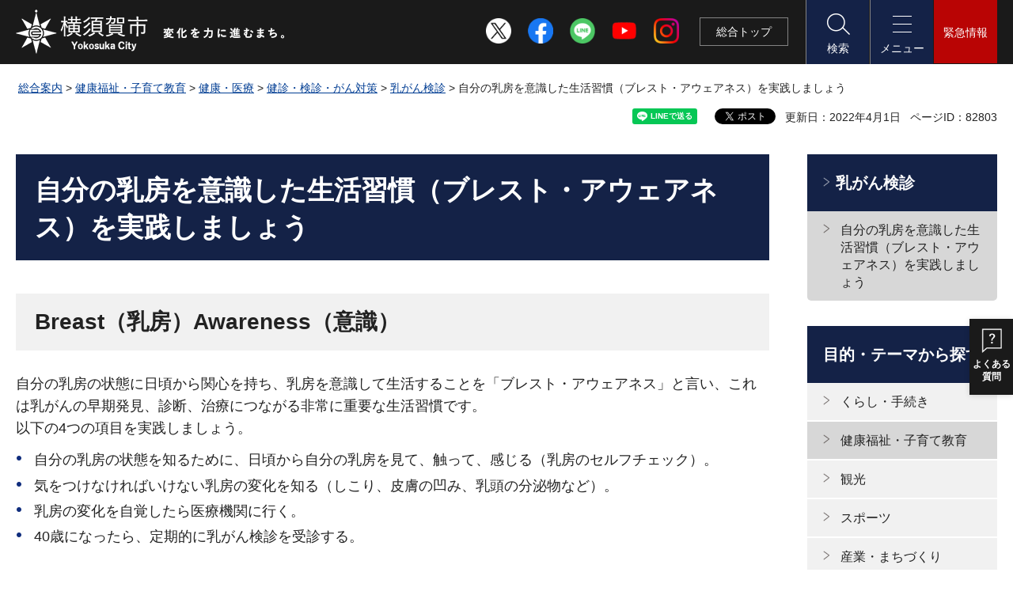

--- FILE ---
content_type: text/html
request_url: https://www.city.yokosuka.kanagawa.jp/3135/kenshin/20211217.html
body_size: 8539
content:
<?xml version="1.0" encoding="utf-8"?>
<!DOCTYPE html PUBLIC "-//W3C//DTD XHTML 1.0 Transitional//EN" "http://www.w3.org/TR/xhtml1/DTD/xhtml1-transitional.dtd">
<html xmlns="http://www.w3.org/1999/xhtml" lang="ja" xml:lang="ja" xmlns:og="http://ogp.me/ns#" xmlns:fb="http://www.facebook.com/2008/fbml">
<head>
<meta http-equiv="Content-Type" content="text/html; charset=utf-8" />
<meta http-equiv="Content-Style-Type" content="text/css" />
<meta http-equiv="Content-Script-Type" content="text/javascript" />

<title>自分の乳房を意識した生活習慣（ブレスト・アウェアネス）を実践しましょう｜横須賀市</title>

<meta name="author" content="横須賀市" />
<meta name="viewport" content="width=device-width, maximum-scale=3.0" />
<meta name="format-detection" content="telephone=no" />
<meta name="datetime" content="2022-04-01 00:00:00" />
<meta property="og:type" content="article" />
<meta property="og:title" content="自分の乳房を意識した生活習慣（ブレスト・アウェアネス）を実践しましょう" />
<meta property="og:url" content="https://www.city.yokosuka.kanagawa.jp/3135/kenshin/20211217.html" />
<meta property="og:description" content="&nbsp;" />
<meta property="og:image" content="https://www.city.yokosuka.kanagawa.jp/shared/images/sns/logo.jpg" />
<meta property="og:site_name" content="横須賀市" />
<meta property="og:locale" content="ja_jp" />
<link href="/shared/site_rn2022/style/default.css" rel="stylesheet" type="text/css" media="all" />
<link href="/shared/site_rn2022/style/layout.css" rel="stylesheet" type="text/css" media="all" />
<link href="/shared/templates/free_rn2022/style/edit.css" rel="stylesheet" type="text/css" media="all" />
<link href="/shared/site_rn2022/style/smartphone.css" rel="stylesheet" type="text/css" class="mc_css" />
<link href="/shared/templates/free_rn2022/style/edit_sp.css" rel="stylesheet" type="text/css" class="mc_css" />
<link href="/shared/images/favicon/favicon.ico" rel="shortcut icon" type="image/vnd.microsoft.icon" />
<link href="/shared/images/favicon/apple-touch-icon-precomposed.png" rel="apple-touch-icon-precomposed" />
<script type="text/javascript" src="/shared/site_rn2022/js/jquery.js"></script>
<script type="text/javascript" src="/shared/site_rn2022/js/setting.js"></script>
<script type="text/javascript" src="/shared/js/readspeaker.js"></script>
<script type="text/javascript" src="/shared/js/ga.js"></script>





</head>
<body class="format_free no_javascript">
<script type="text/javascript" src="/shared/site_rn2022/js/init.js"></script>
<div id="tmp_wrapper">
<noscript>
<p>このサイトではJavaScriptを使用したコンテンツ・機能を提供しています。JavaScriptを有効にするとご利用いただけます。</p>
</noscript>
<p><a href="#tmp_honbun" class="skip">本文へスキップします。</a></p>

<div id="tmp_header">
<div class="container">
<div id="tmp_hlogo">
<p><a href="/top.html"><span>横須賀市</span></a></p>
</div>
<div class="head_social">
<ul>
	<li><a href="https://twitter.com/yokosuka_city" target="_blank"><img alt="X" height="32" src="/shared/site_rn2022/images/icon/sns_x_wh.png" width="32" /></a></li>
	<li><a href="/0832/kouhou/sns/facebook.html"><img alt="Facebook" height="32" src="/shared/site_rn2022/images/icon/sns_fb.png" width="32" /></a></li>
	<li><a href="https://line.me/R/ti/p/&#64;196hbuhz" target="_blank"><img alt="LINE" height="32" src="/shared/site_rn2022/images/icon/sns_line.png" width="32" /></a></li>
	<li><a href="https://www.youtube.com/channel/UCQDVaWThh91v2lgtCCqio5w" target="_blank"><img alt="YouTube" height="32" src="/shared/site_rn2022/images/icon/sns_yt.png" width="32" /></a></li>
	<li><a href="/0832/kouhou/sns/instagram.html"><img alt="Instagram" height="32" src="/shared/site_rn2022/images/icon/sns_ins.png" width="32" /></a></li>
</ul>
</div>
<div id="tmp_hnavi_s">
<ul>
	<li id="tmp_hnavi_top_menu"><a href="/top.html">総合<span class="sp_br">トップ</span></a></li>
	<li id="tmp_hnavi_lmenu"><a href="javascript:void(0)"><span>検索</span></a></li>
	<li id="tmp_hnavi_mmenu"><a href="javascript:void(0)"><span>メニュー</span></a></li>
	<li id="tmp_hnavi_rmenu"><a href="javascript:void(0)"><span>緊急情報</span></a></li>
</ul>
</div>
</div>
</div>
<div id="tmp_sma_menu">
<div id="tmp_sma_lmenu" class="wrap_sma_sch">
<div class="container">
<div id="tmp_sma_search">
<fieldset><legend>検索条件を選択</legend>
<ul class="search_change">
	<li class="search_keyword"><input checked="checked" id="search_keyword" name="search_change" type="radio" value="0" /><label for="search_keyword">キーワードで検索</label></li>
	<li class="search_id"><input id="search_id" name="search_change" type="radio" value="1" /><label for="search_id">ページIDで検索</label></li>
</ul>
</fieldset>
<div id="tmp_sma_search_input">
<div class="wrap_search_input">
<div class="search_input search_input_keyword">
<form action="/search/result.html" id="tmp_sma_gsearch" name="tmp_sma_gsearch">
<div class="wrap_sch_row">
<div class="wrap_sch_box">
<p class="sch_box"><label for="tmp_sma_query">絞り込みメニュー</label><input id="tmp_sma_query" name="q" size="31" type="text" /></p>
</div>
<div class="wrap_sch_box"><select id="tmp_select_city" name="cx" title="検索範囲選択" class="select"><option selected="selected" value="002730863616812439332:yygixzw-tzi">横須賀市サイト全体検索</option><option value="002730863616812439332:4nvhst2k3p8">施設情報内検索</option><option value="002730863616812439332:tc-ekgwl7fc">イベント情報内検索</option><option value="002730863616812439332:t_fuujf2fn0">報道発表内検索</option><option value="002730863616812439332:dqctjamgufi">FAQ内検索</option></select></div>
<div class="wrap_sch_box">
<p class="sch_btn"><input id="tmp_sma_func_sch_btn" name="sa" type="submit" value="検索" /></p>
<p id="tmp_sma_search_hidden"><input id="cx" name="cx" type="hidden" value="002730863616812439332:yygixzw-tzi" /> <input name="ie" type="hidden" value="UTF-8" /> <input name="cof" type="hidden" value="FORID:9" /></p>
</div>
</div>
</form>
</div>
<div class="search_input search_input_pageid">
<div id="tmp_wrap_query_pageid">
<p class="input_query_pageid"><label for="id_search_txt">ページID検索</label><input id="id_search_txt" name="q" placeholder="ページID" size="31" title="ページID検索" type="text" value="" /></p>
<p class="submit_search_pageid"><input id="id_search_btn" type="submit" value="検索" class="id_search_btn" /></p>
</div>
</div>
</div>
<div class="how_to_use">
<p><a href="/about_site/kensaku.html">検索の使い方</a></p>
</div>
</div>
</div>
</div>
<p class="close_btn"><a href="javascript:void(0);"><span>閉じる</span></a></p>
</div>
<div id="tmp_sma_mmenu" class="wrap_sma_sch">
<div class="container">
<div id="tmp_sma_cnavi">
<div id="tmp_mnavi">
<ul>
	<li class="mlist1"><a href="/index.html"><span>総合案内</span></a></li>
	<li class="mlist2"><a href="/fukushi-kosodate/index.html"><span>福祉・子育て</span></a></li>
	<li class="mlist3"><a href="/kanko-event/index.html"><span>観光・イベント</span></a></li>
	<li class="mlist4"><a href="/business/index.html"><span>ビジネス</span></a></li>
	<li class="mlist7"><a href="/yokosuka-gurashi/index.html"><span>よこすかぐらし</span></a></li>
	<li class="mlist5"><a href="/yokosuka-channel/index.html"><span>よこすかチャンネル</span></a></li>
	<li class="mlist6"><a href="/shisei/koho/kohoshi/index.html"><span>広報よこすか</span></a></li>
</ul>
</div>
<!-- <div id="tmp_gnavi">
<div class="gnavi">
<ul>
	<li class="glist1"><a href="/kurashi/index.html">くらし・手続き</a></li>
	<li class="glist2"><a href="/kenkou/index.html">健康福祉・子育て教育</a></li>
	<li class="glist3"><a href="/kankou/index.html">観光・文化・スポーツ</a></li>
	<li class="glist4"><a href="/sangyou/index.html">産業・まちづくり</a></li>
	<li class="glist5"><a href="/shisei/index.html">市政情報</a></li>
</ul>
</div>
</div> -->
<div id="tmp_mean">
<div class="mean_row">
<div class="mean_col">
<div id="tmp_fsize" class="font_size_change changestyle_area">
<ul class="change_list">
	<li class="change_ttl">
	<p>文字サイズ</p>
	</li>
	<li><a href="javascript:void(0);" name="small" class="changestyle">縮小</a></li>
	<li><a href="javascript:void(0);" name="default" class="changestyle">標準</a></li>
	<li><a href="javascript:void(0);" name="big2" class="changestyle">拡大</a></li>
</ul>
</div>
<div id="tmp_color" class="tint_change changestyle_area">
<ul class="change_list">
	<li class="change_ttl">
	<p>色合い変更</p>
	</li>
	<li><a href="javascript:void(0);" name="default" title="default" class="changestyle">標準</a></li>
	<li><a href="javascript:void(0);" name="blue" title="blue" class="changestyle link_blue">青</a></li>
	<li><a href="javascript:void(0);" name="yellow" title="yellow" class="changestyle link_yellow">黄</a></li>
	<li><a href="javascript:void(0);" name="black" title="black" class="changestyle link_black">黒</a></li>
</ul>
</div>
<div class="setting_wrap">
<ul class="setting_list">
	<li id="tmp_setting_read" class="setting_read">
	<div id="readspeaker_button1" class="rs_skip"><a accesskey="L" href="https://app-eas.readspeaker.com/cgi-bin/rsent?customerid=13606&amp;lang=ja_jp&amp;readid=tmp_update,tmp_cate_ttl,tmp_read_contents&amp;url=" onclick="readpage(this.href, 'tmp_readspeaker'); return false;" rel="nofollow" class="rs_href">音声読み上げ</a></div>
	</li>
	<li class="setting_language"><a href="/0535/foreign_languages/index.html" lang="en" xml:lang="en">Language</a></li>
</ul>
</div>
</div>
<div class="mean_col">
<div class="panel_info">
<div class="nav_internal">
<ul>
	<li><a href="/0832/feedback/index.html">お問い合わせ・ご意見</a></li>
	<li><a href="/shisei/gaiyo/soshiki/index.html">組織案内</a></li>
</ul>
</div>
<div class="social_cate">
<ul>
	<li><a href="https://twitter.com/yokosuka_city" target="_blank"><img alt="X" height="40" src="/shared/site_rn2022/images/icon/sns_x_black.png" width="40" /></a></li>
	<li><a href="/0832/kouhou/sns/facebook.html"><img alt="Facebook" height="40" src="/shared/site_rn2022/images/icon/sns_fb.png" width="40" /></a></li>
	<li><a href="https://line.me/R/ti/p/&#64;196hbuhz" target="_blank"><img alt="LINE" height="40" src="/shared/site_rn2022/images/icon/sns_line.png" width="40" /></a></li>
	<li><a href="https://www.youtube.com/channel/UCQDVaWThh91v2lgtCCqio5w" target="_blank"><img alt="YouTube" height="40" src="/shared/site_rn2022/images/icon/sns_yt.png" width="40" /></a></li>
	<li><a href="/0832/kouhou/sns/instagram.html"><img alt="Instagram" height="40" src="/shared/site_rn2022/images/icon/sns_ins.png" width="40" /></a></li>
</ul>
</div>
</div>
</div>
</div>
</div>
</div>
</div>
<p class="close_btn"><a href="javascript:void(0);"><span>閉じる</span></a></p>
</div>
<div id="tmp_sma_rmenu" class="wrap_sma_sch">
<div class="container">
<div class="wrap_box_emergency">
<div class="box_emergency">
<div class="box_emergency_ttl">
<p>緊急情報</p>
</div>
<div class="box_emergency_cnt"></div>
</div>
<div class="emergency_read_all">
<ul>
	<li><a href="/kurashi/bosai/saigai/index.html">災害・防災情報</a></li>
	<li><a href="/camera/index.html">災害監視カメラ</a></li>
	<li><a href="http://yokosuka-city.site.ktaiwork.jp/" target="_blank">過去の一覧（外部サイト）</a></li>
	<li><a href="/kinkyu/mail/emergency_information.html" lang="en" xml:lang="en">English</a></li>
</ul>
</div>
</div>
<p style="display: none;" class="close_btn"><a href="javascript:void(0);"><span>閉じる</span></a></p>
</div>
</div>
</div>

<div id="tmp_wrap_main" class="column_rnavi">
<div class="container">
<div id="tmp_pankuzu">
<p><a href="/index.html">総合案内</a> &gt; <a href="/kenko/index.html">健康福祉・子育て教育</a> &gt; <a href="/kenko/kenko/index.html">健康・医療</a> &gt; <a href="/kenko/kenko/kenshin/index.html">健診・検診・がん対策</a> &gt; <a href="/3135/g_info/l100000771.html">乳がん検診</a> &gt; 自分の乳房を意識した生活習慣（ブレスト・アウェアネス）を実践しましょう</p>
</div>
<div id="tmp_wrap_custom_update">
<div id="tmp_custom_update">

<div id="tmp_social_plugins"><div class="social_media_btn line_btn">
<div data-lang="ja" data-type="share-a" data-env="REAL" data-url="https://www.city.yokosuka.kanagawa.jp/3135/kenshin/20211217.html" data-color="default" data-size="small" data-count="false" data-ver="3" style="display: none;" class="line-it-button"></div>
<script src="https://www.line-website.com/social-plugins/js/thirdparty/loader.min.js" async="async" defer="defer"></script>
</div><div class="social_media_btn facebook_btn">
<div data-href="https://www.city.yokosuka.kanagawa.jp/3135/kenshin/20211217.html" data-layout="button" data-size="small" class="fb-share-button"><a target="_blank" href="https://www.facebook.com/sharer/sharer.php?u=https://www.city.yokosuka.kanagawa.jp/3135/kenshin/20211217.html&amp;src=sdkpreparse" class="fb-xfbml-parse-ignore">シェアする</a></div>
</div><div class="social_media_btn twitter_btn">
<a href="https://twitter.com/share?ref_src=twsrc%5Etfw" data-show-count="false" data-url="https://www.city.yokosuka.kanagawa.jp/3135/kenshin/20211217.html" data-text="自分の乳房を意識した生活習慣（ブレスト・アウェアネス）を実践しましょう" data-lang="ja" class="twitter-share-button">ツイート</a><script async src="https://platform.twitter.com/widgets.js" charset="utf-8"></script>
</div></div>
<p id="tmp_update">更新日：2022年4月1日</p>
<p id="tmp_pageid">ページID：82803</p>

</div>
</div>

<div id="tmp_main">
<div class="wrap_col_main">
<div class="col_main">
<p id="tmp_honbun" class="skip">ここから本文です。</p>
<div id="tmp_read_contents">
<div id="tmp_readspeaker" class="rs_preserve rs_skip rs_splitbutton rs_addtools rs_exp"></div>
<!--index_start-->
<div id="tmp_contents">

<h1>自分の乳房を意識した生活習慣（ブレスト・アウェアネス）を実践しましょう</h1>
<h2>Breast（乳房）Awareness（意識）</h2>
<p>自分の乳房の状態に日頃から関心を持ち、乳房を意識して生活することを「ブレスト・アウェアネス」と言い、これは乳がんの早期発見、診断、治療につながる非常に重要な生活習慣です。<br />
以下の4つの項目を実践しましょう。</p>
<ul>
	<li>自分の乳房の状態を知るために、日頃から自分の乳房を見て、触って、感じる（乳房のセルフチェック）。</li>
	<li>気をつけなければいけない乳房の変化を知る（しこり、皮膚の凹み、乳頭の分泌物など）。</li>
	<li>乳房の変化を自覚したら医療機関に行く。</li>
	<li>40歳になったら、定期的に乳がん検診を受診する。</li>
</ul>
<h2>乳房のセルフチェック</h2>
<p>日頃の入浴や着替えの時など、気軽に乳房のセルフチェックをしましょう。</p>
<ul>
	<li>鏡の前で、乳房の形、へこみ、ひきつれ、くぼみなどがないかを調べましょう。</li>
	<li>乳房や乳頭を触って、しこりがないか、分泌物がないかなどを調べましょう。</li>
</ul>
<p><img alt="breastawareness" height="185" src="/3135/kenshin/images/breastawareness.png" width="180" /></p>






</div>
<!--index_end-->
</div>

<div id="tmp_inquiry">
<div id="tmp_inquiry_ttl">
<p>お問い合わせ</p>
</div>
<div id="tmp_inquiry_cnt">
<form method="post" action="https://www.city.yokosuka.kanagawa.jp/cgi-bin/simple_faq/form.cgi">
<div class="inquiry_parts">
<p>
<a href="/3135/index.html">民生局健康部健康管理支援課</a></p>
<p>〒238-0046&nbsp;横須賀市西逸見町1丁目38番地11　ウェルシティ市民プラザ3階</p>
<p>電話番号：046-822-4307</p>
<p>ファクス：046-845-6871</p>
<p class="inquiry_btn"><input type="submit" value="お問い合わせフォーム" /></p>
</div>
<p>
<input type="hidden" name="code" value="001023009" />
<input type="hidden" name="dept" value="8591:8342:8010:8923:9587:8591:3694:9006:5271:8176:8674:9587:10002:3777:10002:9172:8840:9172:9504:9670:8840:8010:3777:8840:8010:9089:8010:8508:8010:9836:8010:3777:8757:9255" />
<input type="hidden" name="page" value="/3135/kenshin/20211217.html" />
<input type="hidden" name="ENQ_RETURN_MAIL_SEND_FLG" value="1" />
<input type="hidden" name="publish_ssl_flg" value="1" />
</p>
</form>
</div>
</div>

<div id="tmp_feedback">
<div id="tmp_feedback_ttl">
<p>より良いウェブサイトにするためにみなさまのご意見をお聞かせください</p>
</div>
<div id="tmp_feedback_cnt">
<form action="/cgi-bin/feedback/feedback.cgi" id="feedback" method="post">
<p><input name="page_id" type="hidden" value="82803" /><input name="page_title" type="hidden" value="自分の乳房を意識した生活習慣（ブレスト・アウェアネス）を実践しましょう" /><input name="page_url" type="hidden" value="https://www.city.yokosuka.kanagawa.jp/3135/kenshin/20211217.html" /><input name="item_cnt" type="hidden" value="3" /></p>
<fieldset><legend>このページは見つけやすかったですか？ </legend>
<p><input id="que1_1" name="item_1" type="radio" value="見つけやすかった" /><label for="que1_1">1：見つけやすかった</label></p>
<p><input id="que1_2" name="item_1" type="radio" value="ふつう" /><label for="que1_2">2：ふつう</label></p>
<p><input id="que1_3" name="item_1" type="radio" value="見つけにくかった" /><label for="que1_3">3：見つけにくかった</label></p>
<p><input name="label_1" type="hidden" value="質問：このページは見つけやすかったですか？" /><input name="nes_1" type="hidden" value="1" /><input name="img_1" type="hidden" /><input name="img_alt_1" type="hidden" /><input name="mail_1" type="hidden" value="0" /></p>
</fieldset>
<fieldset><legend>このページは分かりやすかったですか？ </legend>
<p><input id="que2_1" name="item_2" type="radio" value="分かりやすかった" /><label for="que2_1">1：分かりやすかった</label></p>
<p><input id="que2_2" name="item_2" type="radio" value="ふつう" /><label for="que2_2">2：ふつう</label></p>
<p><input id="que2_3" name="item_2" type="radio" value="分かりにくかった" /><label for="que2_3">3：分かりにくかった</label></p>
<p><input name="label_2" type="hidden" value="質問：このページは分かりやすかったですか？" /><input name="nes_2" type="hidden" value="1" /><input name="img_2" type="hidden" /><input name="img_alt_2" type="hidden" /><input name="mail_2" type="hidden" value="0" /></p>
</fieldset>
<fieldset><legend>このページは役に立ちましたか？ </legend>
<p><input id="que3_1" name="item_3" type="radio" value="役に立った" /><label for="que3_1">1：役に立った</label></p>
<p><input id="que3_2" name="item_3" type="radio" value="ふつう" /><label for="que3_2">2：ふつう</label></p>
<p><input id="que3_3" name="item_3" type="radio" value="役に立たなかった" /><label for="que3_3">3：役に立たなかった</label></p>
<p><input name="label_3" type="hidden" value="質問：このページは役に立ちましたか？" /><input name="nes_3" type="hidden" value="1" /><input name="img_3" type="hidden" /><input name="img_alt_3" type="hidden" /><input name="mail_3" type="hidden" value="0" /></p>
</fieldset>
<p class="submit_btn"><input type="submit" value="送信" /></p>
</form>
</div>
</div>

</div>
</div>
<div class="wrap_col_rgt_navi">
<div class="col_rgt_navi">

<div id="tmp_lnavi">
<div id="tmp_lnavi_ttl">
<p><a href="/3135/g_info/l100000771.html">乳がん検診</a></p>
</div>
<div id="tmp_lnavi_cnt">
<ul>
<li><a href="/3135/kenshin/20211217.html">自分の乳房を意識した生活習慣（ブレスト・アウェアネス）を実践しましょう</a></li>
</ul>
</div>
</div>
<div id="tmp_idx_navi">
<div id="tmp_idx_navi_ttl">
<p>目的・テーマから探す</p>
</div>
<div id="tmp_idx_navi_cnt">
<ul>
	<li><a href="/kurashi/index.html">くらし・手続き</a></li>
	<li><a href="/kenko/index.html">健康福祉・子育て教育</a></li>
	<li><a href="/kanko/index.html">観光</a></li>
	<li><a href="/sports/index.html">スポーツ</a></li>
	<li><a href="/sangyo/index.html">産業・まちづくり</a></li>
	<li><a href="/shisei/index.html">市政情報</a></li>
</ul>
</div>
</div>

</div>
</div>


</div>
</div>
</div>

<div id="tmp_footer">
<div class="footer_front">
<div class="container">
<div class="pnavi">
<p class="ptop used_bg_img"><a href="#tmp_header"><span>ページの先頭へ戻る</span></a></p>
</div>
<div class="footer_main">
<div class="footer_info">
<div class="footer_logo">
<p><span>横須賀市</span></p>
</div>
<div class="footer_cnt">
<address class="footer_address">
<p><span>法人番号：3000020142018</span></p>
<p><span>〒238-8550 神奈川県横須賀市小川町11</span></p>
<p><span>電話番号：046-822-4000　</span><span>ファクス番号：046-822-7795</span></p>
<p><span>開庁時間：</span> <span>月曜日から金曜日の午前8時30分から午後5時まで</span> <span class="address_sub">（土曜日・日曜日、祝日・休日、年末年始を除く）</span></p>
</address>
</div>
<div class="footer_government">
<p class="government_link"><a href="/shisei/gaiyo/access/index.html">庁舎案内</a></p>
</div>
</div>
<div class="footer_nav">
<ul class="fnavi">
	<li><a href="/0832/sougo/menseki.html">横須賀市ホームページについて</a></li>
	<li><a href="/sitemap.html">サイトマップ</a></li>
</ul>
<div class="footer_social">
<ul>
	<li><a href="https://twitter.com/yokosuka_city" target="_blank"><img alt="X" height="40" src="/shared/site_rn2022/images/icon/sns_x_black.png" width="40" /></a></li>
	<li><a href="/0832/kouhou/sns/facebook.html"><img alt="Facebook" height="40" src="/shared/site_rn2022/images/icon/sns_fb.png" width="40" /></a></li>
	<li><a href="https://line.me/R/ti/p/&#64;196hbuhz" target="_blank"><img alt="LINE" height="40" src="/shared/site_rn2022/images/icon/sns_line.png" width="40" /></a></li>
	<li><a href="https://www.youtube.com/channel/UCQDVaWThh91v2lgtCCqio5w" target="_blank"><img alt="YouTube" height="40" src="/shared/site_rn2022/images/icon/sns_yt.png" width="40" /></a></li>
	<li><a href="/0832/kouhou/sns/instagram.html"><img alt="Instagram" height="40" src="/shared/site_rn2022/images/icon/sns_ins.png" width="40" /></a></li>
</ul>
</div>
</div>
</div>
</div>
</div>
<div class="footer_bellow">
<div class="container">
<p lang="en" xml:lang="en" class="copyright">Copyright &copy; Yokosuka city. All rights reserved.</p>
</div>
</div>
</div>

<div id="fb-root"></div>
<script async defer crossorigin="anonymous" src="https://connect.facebook.net/ja_JP/sdk.js#xfbml=1&version=v16.0"></script>
</div>
<script type="text/javascript" src="/shared/site_rn2022/js/function.js"></script>
<script type="text/javascript" src="/shared/site_rn2022/js/main.js"></script>
<script type="text/javascript" src="/shared/system/js/path_info/path_info.js"></script>

</body>
</html>


--- FILE ---
content_type: text/css
request_url: https://www.city.yokosuka.kanagawa.jp/shared/site_rn2022/style/smartphone.css
body_size: 11388
content:
@charset "utf-8";
@media only screen and (min-width: 641px) and (max-width: 1260px)  {
#tmp_wrapper {
	min-width: 800px;
}
.container{
	width: 100%;
}
.format_sogotop.no_javascript #tmp_wrapper {
	max-width: 100%;
}
/*start top-main style*/
.custom_faq_top #tmp_call_center_ttl,
.custom_kurashi #tmp_call_center_ttl,
.custom_idx #tmp_call_center_ttl{
	width: 140px;
}
.custom_faq_top #tmp_call_center_ttl p,
.custom_kurashi #tmp_call_center_ttl p,
.custom_idx #tmp_call_center_ttl p{
	padding-left: 10px;
}
.custom_faq_top #tmp_call_center .call_center.call_fax,
.custom_kurashi #tmp_call_center .call_center.call_fax,
.custom_idx #tmp_call_center .call_center.call_fax{
	width: 260px;
}
.custom_faq_top #tmp_call_center .call_center .phone p,
.custom_kurashi #tmp_call_center .call_center .phone p,
.custom_idx #tmp_call_center .call_center .phone p {
	display: block;
}
/*end top-main style*/
/* header
================================================== */
.head_social {
	right:364px;
}
#tmp_hnavi_top_menu {
	width: 72px !important;
	padding: 12px 0;
}
#tmp_hnavi_top_menu a {
	text-align: center;
	padding: 8px 14px 7px;
}
#tmp_hnavi_top_menu span.sp_br {
	display: block;
}
#tmp_sma_search_input {
	padding:0;
}
#tmp_sma_search .search_change,
#tmp_sma_search .wrap_sch_row {
	padding: 0 5px;
}
#tmp_fsize li.change_ttl {
	width: 130px;
	padding-left: 30px;
}
#tmp_color li.change_ttl {
	width: 130px;
}
.social_cate ul li {
	padding: 0 10px;
}
/* footer
================================================== */
#tmp_footer .footer_info {
	width: 75%;
	padding-right: 10px;
}
#tmp_footer .footer_nav {
	width: 25%;
	padding-left: 20px;
}
.footer_front .footer_info .footer_logo {
	margin-right: 20px;
}
.footer_government {
	width: 100px;
    height: 100px;
}
.pnavi {
    right: 10px !important;
    margin-right: 0 !important;
}
}
@media only screen and (min-width: 641px) and (max-width: 1020px)  {
#tmp_header .head_social,
#tmp_hnavi_s #tmp_hnavi_koho {
	display:none;
}
#tmp_cate_ttl.garbage_free {
	height: 140px;
}
#tmp_cate_ttl.garbage_free p .h1_sub_txt {
	display: block;
	margin-top: -15px;
}
}
@media only screen and (min-width: 641px) and (max-width: 980px)  {
#tmp_sma_search .wrap_sch_box select {
	min-width: 200px;
}
#tmp_mnavi ul li.mlist6 span {
	min-width:auto;
	width:100%;
}
}
@media only screen and (min-width: 641px) and (max-width: 800px)  {
#tmp_wrapper,
#tmp_header .container,
#tmp_sma_lmenu,
#tmp_sma_mmenu,
#tmp_sma_rmenu {
	min-width: 800px;
}
.container{
	width: 100%;
}
.format_sogotop.no_javascript #tmp_wrapper {
	max-width: 100%;
}
#tmp_sma_rmenu .container {
	padding: 0;
}
.pnavi{
	margin-right: -390px !important;
}
#tmp_mainvisual .mainvisual_gallery {
	max-width: 100%;
}
.fsize_small .footer_cnt address span.address_sub,
.fsize_big .footer_cnt address span.address_sub,
.fsize_big2 .footer_cnt address span.address_sub {
	margin-left: 0;
}
#tmp_sma_search .wrap_sch_box select{
	min-width: 240px;
}
#tmp_sma_search .wrap_sch_row {
	-webkit-flex-wrap: wrap;
	-ms-flex-wrap: wrap;
	flex-wrap:wrap;
}
#tmp_sma_search .wrap_sch_box:nth-child(4) {
	display:block;
	width: 100%;
	clear:both;
	padding-top:5px;
}
.how_to_use {
	margin-left:0;
}
#tmp_fsize li.change_ttl,
#tmp_color li.change_ttl{
	margin-bottom: 10px;
	display: block;
}
.social_cate ul li{
	padding: 0 5px;
}
.nav_internal ul li{
	padding: 2px 15px;
}
#tmp_sma_search_input .wrap_search_input {
	float:none;
	width:100%;
}
#tmp_sma_search_input .how_to_use {
	float:none;
	width:100%;
	padding:0;
	margin-top:8px;
}
#tmp_sma_search .search_change,
#tmp_sma_search .wrap_sch_row{
	display: block;
	padding: 0;
}
#tmp_sma_search .wrap_sch_box {
	display: block;
}
#tmp_sma_search .sch_box {
	margin-bottom: 6px;
}
#tmp_sma_search .wrap_sch_box:nth-child(2) {
	float: left;
	width: calc(100% - 88px);
}
#tmp_sma_search .wrap_sch_box:nth-child(3) {
	float: left;
	width: 88px;
}
#tmp_sma_search .sch_box label,
#tmp_wrap_query_pageid .input_query_pageid label {
    left: 12px;
    top: 12px;
    width: 17px;
    height: 17px;
    background-image: url(/shared/site_rn2022/images/header/icon_search_sp.png);
	background-size:17px auto;
}
#tmp_sma_search #tmp_sma_query,
#tmp_wrap_query_pageid .input_query_pageid input {
    padding: 5px 20px 5px 34px;
    min-height: 40px;
    border-width: 1px;
}
#tmp_sma_search .wrap_sch_box select {
    padding: 10px 34px 10px 4px;
	min-height: 40px;
    min-width: 100%;
	background-size: 12px auto;
    background-position: right 14px center;
	font-size: 93.75%;
	border-radius: 0;
	-webkit-border-radius: 0;
	-moz-border-radius: 0;
	margin:0;
}
#tmp_sma_search .sch_btn input,
#tmp_wrap_query_pageid .submit_search_pageid input {
    padding:8px 10px;
    min-height: 40px;
    min-width: 88px;
	font-weight: bold;
}



}
@media screen and (max-width : 640px) {

/* ==================================================
Base-Layout
================================================== */
/* body
================================================== */
body {
	-webkit-text-size-adjust:none;
	font-size: 100%;
}
html,
body{
	overflow: inherit !important;
}
.view_pc {
	display:none;
}
.view_sp {
	display:block;
}
/* wrapper
================================================== */
#tmp_wrapper {
	position: relative;
	padding-top: 50px;
	width:100%;
	min-width:320px;
	min-height: calc(100vh - 50px);
}
.container{
	padding: 0 10px;
	width: 100%;
}
#tmp_wrap_main {
	padding:15px 0 20px;
}
.spmenu_open.mmenu #tmp_wrap_main,
.spmenu_open.mmenu #tmp_footer {
	display:none;
}
#tmp_main {
	padding:0;
}
.custom_kurashi #tmp_wrap_main,
.custom_movie #tmp_wrap_main,
.custom_jigyousha #tmp_wrap_main,
.custom_kanko #tmp_wrap_main,
.custom_fukushikosodate #tmp_wrap_main,
.custom_kankoevent #tmp_wrap_main {
    padding-top: 0;
}
.custom_idx #tmp_main,
.custom_movie #tmp_main {
    padding-top: 0;
}
.custom_kurashi #tmp_main {
	padding:0 0 50px;
}
#tmp_contents {
	padding-bottom:20px;
}
.format_sogotop.no_javascript #tmp_wrapper {
	max-width: 100%;
}
.format_sogotop #tmp_contents {
	padding-bottom:0;
}

/* contents
================================================== */
#tmp_contents {
	word-wrap:break-word;
}
/* format-layout
================================================== */
.wrap_col_nm,
.wrap_col_rgt_navi,
.column_full .wrap_col_main,
.column_lnavi .wrap_col_main,
.column_rnavi .wrap_col_main {
	float:none;
}
.wrap_col_lft_navi {
	float:none;
	position:static;
	z-index:auto;
}
.col_main {
	padding:0;
}
/* free
================================================== */
.format_free .wrap_col_lft_navi {
	display:none;
}
.format_free .column_lnavi .col_main {
	margin-left:0;
}
.format_free .column_rnavi .wrap_col_main,
.format_free .column_rnavi .col_main {
	margin-right:0;
}
.format_free .wrap_col_rgt_navi {
	width: 100%;
}
/* ==================================================
header
================================================== */
#tmp_header{
	z-index: 9999;
	min-height: 50px;
}
#tmp_header .container {
	padding:0;
}
#tmp_hlogo {
	width: 96px;
	float:none;
}
#tmp_hlogo h1,
#tmp_hlogo p a {
	font-size:1.2rem !important;
	background-image: url(/shared/site_rn2022/images/header/hlogo_sp.png);
	background-size: 96px auto;
    -webkit-background-size: 96px auto;
    -moz-background-size: 96px auto;
}
#tmp_hlogo h1,
#tmp_hlogo p,
#tmp_hlogo a,
#tmp_hlogo span {
	width: 96px;
	height: 50px;
}
/* hnavi_s
================================================== */
#tmp_hnavi_s  {
	right:0;
}
#tmp_hnavi_s li {
	width:50px;
}
#tmp_hnavi_lmenu {
	right:102px;
}
#tmp_hnavi_mmenu {
	right:51px;
}
#tmp_hnavi_s li a {
    width: 50px;
	font-size: 0.625rem;
}
.head_social {
	display: none;
}
#tmp_hnavi_lmenu a,
#tmp_hnavi_mmenu a {
	background-position:center 8px;
	background-size:20px auto !important;
}
#tmp_hnavi_lmenu a {
	background-image:url(/shared/site_rn2022/images/header/hnavi_lmenu_icon_sp.png);
}
#tmp_hnavi_mmenu a {
	background-image:url(/shared/site_rn2022/images/header/hnavi_rmenu_icon_sp.png);
}
#tmp_hnavi_lmenu a.active,
#tmp_hnavi_mmenu a.active{
	background-image:url(/shared/site_rn2022/images/header/hnavi_close_icon_sp.png);
}
#tmp_hnavi_s #tmp_hnavi_rmenu a.active {
	background-image:url(/shared/site_rn2022/images/header/hnavi_close_icon_red_sp.png);
	background-position:center 8px;
	background-size:20px auto !important;
}
#tmp_hnavi_lmenu span,
#tmp_hnavi_mmenu span,
#tmp_hnavi_rmenu span {
	width:50px;
	height:50px;
}
#tmp_hnavi_rmenu span {
	padding:0 0.5rem;
	height:47px;
}
#tmp_hnavi_lmenu span,
#tmp_hnavi_mmenu span {
	padding-top:26px;
}
#tmp_hnavi_rmenu a.active span {
	padding:26px 0 0;
	height:47px;
}
#tmp_hnavi_top_menu{
	width: 71px !important;
	right: 152px;
	padding: 11px 0 10px;
}
#tmp_hnavi_top_menu a{
	padding: 7px 5px 6px;
}
/* hnavi_koho */
#tmp_hnavi_s #tmp_hnavi_koho {
	width:95px;
	right:161px;
	top:8px;
}
#tmp_hnavi_s #tmp_hnavi_koho a {
	border-left:none;
	background-image:url(/shared/site_rn2022/images/icon/head_koho_sp.png);
	background-size:95px 34px !important;
}
#tmp_hnavi_s #tmp_hnavi_koho a,
#tmp_hnavi_s #tmp_hnavi_koho a span {
	width:95px;
	height:34px;
}
/* sp_menu
================================================== */
/* close_btn */
#tmp_sma_menu #tmp_sma_mmenu .close_btn {
	margin-bottom: 80px;
}
#tmp_sma_menu .close_btn a {
    font-size: 87.5%;
}
#tmp_sma_menu .close_btn span {
	background-image: url(/shared/site_rn2022/images/icon/close_icon_sp.png);
	background-size:16px auto;
}
#tmp_sma_lmenu,
#tmp_sma_mmenu,
#tmp_sma_rmenu {
	top: 50px;
	max-height: calc(100vh - 50px);
}
#tmp_sma_mmenu .container,
#tmp_sma_rmenu .container {
	padding: 0;
}
#tmp_sma_rmenu .box_emergency,
#tmp_sma_rmenu .box_emergency_ttl,
#tmp_sma_rmenu .box_emergency_cnt {
	display:block;
}
#tmp_sma_rmenu .box_emergency {
	border:none;
}
#tmp_sma_rmenu .box_emergency_ttl {
	width:100%;
	text-align:left;
	padding:8px 10px;
	font-size:137.5%;
}
#tmp_sma_rmenu .box_emergency_cnt {
	padding:2px 14px;
}
#tmp_sma_rmenu .box_emergency_cnt .para_notify,
#tmp_sma_rmenu .box_emergency_cnt li {
	font-size:112.5%;
	margin:18px 0;
	padding-left:12px;
}
#tmp_sma_rmenu .box_emergency_cnt .para_notify::before,
#tmp_sma_rmenu .box_emergency_cnt li::before {
	height:14px;
	top:1px;
}
.wrap_box_emergency .emergency_read_all {
	padding:14px 0 2px;
}
.wrap_box_emergency .emergency_read_all ul {
	text-align:left;
}
.wrap_box_emergency .emergency_read_all ul li {
	float:none;
	display: block;
	border-left: none;
	line-height:1.1;
	margin:0 0 12px;
}
.wrap_box_emergency .emergency_read_all ul li a {
	padding:0 25px;
}
/* mean
================================================== */
#tmp_mean {
	padding: 0 10px;
}
#tmp_mean .mean_row {
    margin: 0;
}
#tmp_mean .mean_col {
    padding: 0;
    width: 100%;
    float: none;
}
#tmp_mean .mean_col:last-child {
    border-left: none;
}
.font_size_change {
    padding: 18px 0 14px;
	border-bottom: 1px solid #d8d8d8;
}
.tint_change {
	padding: 18px 0 14px;
	border-bottom: 1px solid #d8d8d8;
	margin-bottom: 23px;
}
.panel_info {
    padding-left: 0;
}
li.change_ttl {
    padding: 4px 0 0 35px;
    font-size: 93.75%;
    width: 116px;
}
.change_list li {
    margin: 0 2px 5px 0;
}
.change_list li:last-child{
	margin-right: 0;
}
.change_list li a {
    padding: 5px 5px 3px;
    min-width: 44px;
    font-size: 87.5%;
    border-radius: 2px;
    -moz-border-radius: 2px;
    -webkit-border-radius: 2px;
}
#tmp_fsize li.change_ttl {
	min-height: 18px;
	background-size: 20px auto;
	-webkit-background-size: 20px auto;
	-moz-background-size: 20px auto;
	background-position: 5px 4px;
}
#tmp_color li.change_ttl {
	min-height: 18px;
	background-size: 20px auto;
	-webkit-background-size: 20px auto;
	-moz-background-size: 20px auto;
	background-position: 6px 3px;
}
.setting_wrap {
	margin-bottom: 20px;
}
.setting_list {
	margin-right: 0;
}
.setting_list li {
	padding-right: 4px;
}
.setting_list li:last-child {
	padding-right: 0;
}
.setting_list li a {
	border: 1px solid #8f8f8f;
	border-radius:0;
	font-size: 100%;
}
.setting_list li a:before {
	margin-right: 6px;
}
.setting_list li.setting_read a:before {
	width: 23px;
	height:19px;
}
.setting_list li.setting_language a:before {
	width:18px;
	height: 18px;
}
.social_cate {
	margin: 0 -10px;
	padding: 21px 10px;
}
.social_cate ul{
	margin: 0 -11px;
}
.social_cate ul li {
    padding: 0 11px;
}
/* nav_internal */
.nav_internal ul,
.nav_internal ul li,
.nav_internal ul li a {
	display: block;
}
.nav_internal ul {
	margin:0 0 20px;
}
.nav_internal ul li{
	width: 100%;
	font-size:100%;
	padding: 10px 5px;
	border-left:none;
	border-bottom: 1px solid #d8d8d8;
}

/* search
================================================== */
#tmp_sma_search {
    padding: 26px 0 28px;
}
#tmp_sma_search_input {
	padding: 0;
}
#tmp_sma_search_input .wrap_search_input {
	float:none;
	width:100%;
}
#tmp_sma_search_input .how_to_use {
	float:none;
	width:100%;
	padding:0;
	margin-top:8px;
}
#tmp_sma_search .search_change,
#tmp_sma_search .wrap_sch_row{
	display: block;
	padding: 0;
}
#tmp_sma_search .wrap_sch_box {
	display: block;
}
#tmp_sma_search .sch_box {
	margin-bottom: 6px;
}
#tmp_sma_search .wrap_sch_box:nth-child(2) {
	float: left;
	width: calc(100% - 88px);
}
#tmp_sma_search .wrap_sch_box:nth-child(3) {
	float: left;
	width: 88px;
}
#tmp_sma_search .sch_box label,
#tmp_wrap_query_pageid .input_query_pageid label {
    left: 12px;
    top: 12px;
    width: 17px;
    height: 17px;
    background-image: url(/shared/site_rn2022/images/header/icon_search_sp.png);
	background-size:17px auto;
}
#tmp_sma_search #tmp_sma_query,
#tmp_wrap_query_pageid .input_query_pageid input {
    padding: 5px 20px 5px 34px;
    min-height: 40px;
    border-width: 1px;
}
#tmp_sma_search .wrap_sch_box select {
    padding: 10px 34px 10px 4px;
	min-height: 40px;
    min-width: 100%;
	background-size: 12px auto;
    background-position: right 14px center;
	font-size: 93.75%;
	border-radius: 0;
	-webkit-border-radius: 0;
	-moz-border-radius: 0;
	margin:0;
}
#tmp_sma_search .sch_btn input,
#tmp_wrap_query_pageid .submit_search_pageid input {
    padding:8px 10px;
    min-height: 40px;
    min-width: 88px;
	font-weight: bold;
}
.how_to_use a {
	font-size: 93.75%;
}
#tmp_sma_cnavi {
    padding: 26px 0 0;
}
/* mnavi
================================================== */
#tmp_mnavi {
	margin:0 10px 36px;
}
#tmp_mnavi ul {
	font-size:93.75%;
	border-width: 2px;
}
#tmp_mnavi ul li {
	width:50% !important;
}
#tmp_mnavi ul li.mlist1 {
	width:100% !important;
}
#tmp_mnavi ul li a {
	padding:5px;
	min-height:60px;
	border-left:2px solid #1a1a1a !important;
	border-bottom:2px solid #1a1a1a !important;
}
#tmp_mnavi ul li.mlist1 a,
#tmp_mnavi ul li:nth-child(even) a {
	border-left:none !important;
}
#tmp_mnavi ul li span {
	padding:23px 0 0;
	background-position:top center;
	-webkit-background-size:20px auto !important;
	-moz-background-size:20px auto !important;
	background-size:20px auto !important;
}
#tmp_mnavi ul li.mlist1 span {
	background-image:url(/shared/site_rn2022/images/icon/mlist_icon_sp1.png);
}
#tmp_mnavi ul li.mlist2 span {
	background-image:url(/shared/site_rn2022/images/icon/mlist_icon_sp2.png);
}
#tmp_mnavi ul li.mlist3 span {
	background-image:url(/shared/site_rn2022/images/icon/mlist_icon_sp3.png);
}
#tmp_mnavi ul li.mlist4 span {
	background-image:url(/shared/site_rn2022/images/icon/mlist_icon_sp4.png);
}
#tmp_mnavi ul li.mlist5 span {
	background-image:url(/shared/site_rn2022/images/icon/mlist_icon_sp5.png);
	padding-left:0;
}
#tmp_mnavi ul li.mlist6 span {
	background-image:url(/shared/site_rn2022/images/icon/mlist_icon6_sp.png);
	-webkit-background-size: 100% auto !important;
	-moz-background-size: 100% auto !important;
	background-size: 100% auto !important;
	min-width: auto;
	max-width:none;
	width:75px;
	height:40px;
	padding-top:0;
}
#tmp_mnavi ul li.mlist7 span {
	background-image:url(/shared/site_rn2022/images/icon/mlist_icon_sp7.png);
}
/* gnavi
================================================== */
#tmp_gnavi {
    margin-bottom: 5px;
	padding: 0 10px;
}
.gnavi ul,
.gnavi ul li,
.gnavi ul li a {
	display: block;
}
.gnavi ul {
	margin:0;
}
.gnavi ul li {
    padding: 0;
    width: 100%;
    float: none;
}
.gnavi a {
    padding: 14px 15px 13px 19px;
    font-size: 100%;
	min-height:auto;
}
.gnavi .glist2 a,
.gnavi .glist3 a {
	border-top:none;
}
.gnavi a:before {
    margin-top: -11px;
    height: 20px;
}
/* call_center
================================================== */
#tmp_call_center_ttl {
	padding:4px 0 8px;
}
#tmp_call_center .call_center {
	padding:8px 4px 4px !important;
}
#tmp_call_center .call_center_ttl {
	font-size:100%;
	text-align:center;
	line-height:1;
}
#tmp_call_center .call_center_ttl span {
	background-position:left center;
	padding:14px 30px 10px 60px;
}
#tmp_call_center .call_tel .call_center_ttl span {
	background-image:url(/shared/site_rn2022/images/icon/call_tel_sp.png);
	background-size:44px auto;
}
#tmp_call_center .call_fax .call_center_ttl span {
	background-image:url(/shared/site_rn2022/images/icon/call_fax_sp.png);
	background-size:44px auto;
}
#tmp_call_center .call_center_phone {
	text-align:center;
	font-size:1.75rem !important;
	margin:0 0 5px;
}
#tmp_call_center .call_center_care {
	text-align:center;
	font-size:75% !important;
	margin:0 0 7px !important;
	font-weight:bold;
}
#tmp_call_center .call_center_phone a {
	pointer-events: auto;
}
/* トップ用 */

.custom_faq_top #tmp_wrap_call_center,
.custom_kurashi #tmp_wrap_call_center {
	padding:10px 19px 2px;
}
.custom_faq_top #tmp_call_center,
.custom_faq_top #tmp_call_center_ttl,
.custom_faq_top #tmp_call_center .call_center,
.custom_kurashi #tmp_call_center,
.custom_kurashi #tmp_call_center_ttl,
.custom_kurashi #tmp_call_center .call_center,
.custom_idx #tmp_call_center,
.custom_idx #tmp_call_center_ttl,
.custom_idx #tmp_call_center .call_center {
	display:block;
}
.custom_faq_top #tmp_call_center .call_center,
.custom_kurashi #tmp_call_center .call_center,
.custom_idx #tmp_call_center .call_center {
	border-top:1px solid #757575;
	border-left:none;
	text-align:center;
}
.custom_faq_top #tmp_call_center_ttl,
.custom_kurashi #tmp_call_center_ttl,
.custom_idx #tmp_call_center_ttl {
	width:100%;
}
.custom_faq_top #tmp_call_center_ttl p,
.custom_kurashi #tmp_call_center_ttl p,
.custom_idx #tmp_call_center_ttl p {
	padding:0;
	text-align:center;
}
.custom_faq_top #tmp_call_center_ttl span,
.custom_kurashi #tmp_call_center_ttl span,
.custom_idx #tmp_call_center_ttl span {
	display:inline-block;
}
.custom_faq_top #tmp_call_center .call_center.call_tel,
.custom_kurashi #tmp_call_center .call_center.call_tel,
.custom_idx #tmp_call_center .call_center.call_tel {
	padding-top:0;
}
.custom_faq_top #tmp_call_center .call_center.call_fax,
.custom_kurashi #tmp_call_center .call_center.call_fax,
.custom_idx #tmp_call_center .call_center.call_fax {
	width:auto;
	padding-top:8px !important;
}
.custom_faq_top #tmp_call_center .call_center .phone,
.custom_kurashi #tmp_call_center .call_center .phone,
.custom_idx #tmp_call_center .call_center .phone {
	text-align:center;
}
.custom_faq_top #tmp_call_center .call_center.call_tel .phone,
.custom_kurashi #tmp_call_center .call_center.call_tel .phone,
.custom_idx #tmp_call_center .call_center.call_tel .phone {
	padding-right:0;
	padding-bottom:0;
}
.custom_faq_top #tmp_call_center .call_center .phone p,
.custom_kurashi #tmp_call_center .call_center .phone p,
.custom_idx #tmp_call_center .call_center .phone p {
	display:inline-block;
	vertical-align:middle;
	width: 100%;
}
.custom_faq_top #tmp_call_center .call_center_phone,
.custom_kurashi #tmp_call_center .call_center_phone,
.custom_idx #tmp_call_center .call_center_phone {
	padding-left:0;
}
.custom_faq_top #tmp_call_center .call_center_phone{
	font-size: 225% !important;
}
.custom_faq_top #tmp_call_center .call_tel .call_center_ttl span,
.custom_kurashi #tmp_call_center .call_tel .call_center_ttl span,
.custom_idx #tmp_call_center .call_tel .call_center_ttl span {
	background-position:3px center;
}
.custom_faq_top #tmp_call_center .call_fax .call_center_ttl span,
.custom_kurashi #tmp_call_center .call_fax .call_center_ttl span,
.custom_idx #tmp_call_center .call_fax .call_center_ttl span {
	padding:14px 19px 10px 55px;
}
.custom_faq_top #tmp_call_center .call_center_care br,
.custom_kurashi #tmp_call_center .call_center_care .call_center_holiday,
.custom_idx #tmp_call_center .call_center_care .call_center_holiday {
	display: block;
	margin: 0;
}
.custom_faq_top #tmp_call_center .call_center_care br,
.custom_kurashi #tmp_call_center .call_center_care br,
.custom_idx #tmp_call_center .call_center_care br {
	display:none;
}
/* custom_faq_top */
.custom_faq_top #tmp_call_center_ttl{
	font-size: 112.5%;
	padding: 4px 0 13px;
}
/* cate_ttl
================================================== */
#tmp_cate_ttl {
	margin:0 4px 30px 0;
	height: 0;
	padding-top:27.975%;
}
#tmp_cate_ttl::before {
    left: 2px;
    top: 2px;
    right: -5px;
    bottom: -2px;
	-webkit-background-size:100% auto;
	-moz-background-size:100% auto;
	background-size:100% auto;
}
#tmp_cate_ttl h1,
#tmp_cate_ttl p {
	padding: 4px 10px 3px;
	font-size: 131.3%;
}
#tmp_cate_ttl.cate_ttl_kurashi::before {
	background-image:url(/shared/site_rn2022/images/main/cate_ttl_kurashi_sp.jpg);
}
#tmp_cate_ttl.cate_ttl_kenko::before {
	background-image:url(/shared/site_rn2022/images/main/cate_ttl_kenko_sp.jpg);
}
#tmp_cate_ttl.cate_ttl_kanko::before {
	background-image:url(/shared/site_rn2022/images/main/cate_ttl_kanko_rn_sp.jpg);
}
#tmp_cate_ttl.cate_ttl_sangyo::before {
	background-image:url(/shared/site_rn2022/images/main/cate_ttl_sangyo_sp.jpg);
}
#tmp_cate_ttl.cate_ttl_shisei::before {
	background-image:url(/shared/site_rn2022/images/main/cate_ttl_shisei_sp.jpg);
}
#tmp_cate_ttl.cate_ttl_sports::before {
	background-image:url(/shared/site_rn2022/images/main/cate_ttl_kanko_sp.jpg);
}
/* shigikai */
#tmp_cate_ttl.cate_ttl_shigikai_top {
	background-image:url(/shared/site_rn2022/images/main/cate_ttl_shigikai_top.jpg);
	-webkit-background-size:100% auto;
	-moz-background-size:100% auto;
	background-size:100% auto;
	height:100px;
}
#tmp_cate_ttl.cate_ttl_shigikai_top,
#tmp_cate_ttl.cate_ttl_shigikai {
	background-image:url(/shared/site_rn2022/images/main/cate_ttl_shigikai_sp.jpg);
	-webkit-background-size:100% 100%;
	-moz-background-size:100% 100%;
	background-size:100% 100%;
	position:relative;
	height:100px;
}
#tmp_cate_ttl.cate_ttl_shigikai_top::after,
#tmp_cate_ttl.cate_ttl_shigikai::after {
	content:"";
	position:absolute;
	top:10px;
	right:25px;
	background:url(/shared/site_rn2022/images/main/cate_ttl_shigikai_symbol.png) no-repeat;
	-webkit-background-size:110px auto;
	-moz-background-size:110px auto;
	background-size:110px auto;
	width:110px;
	height:80px;
}
#tmp_cate_ttl.cate_ttl_shigikai_top h1,
#tmp_cate_ttl.cate_ttl_shigikai p {
	margin-left:0;
}
/* shigikai */
#tmp_cate_ttl.shigikai_top,
#tmp_cate_ttl.shigikai_free {
	height:90px;
	padding-top: 88px;
	margin-right: 0;
	-webkit-background-size:90px auto;
	-moz-background-size:90px auto;
	background-size:90px auto;
	margin-bottom:30px;
}
#tmp_cate_ttl.shigikai_top h1,
#tmp_cate_ttl.shigikai_free p {
	padding: 2px 13px 0;
	font-size:137.5%;
	max-height: 80px !important;
}
#tmp_cate_ttl.shigikai_free::after {
	height: 52px;
	right: -5px;
	bottom: -5px;
}
#tmp_cate_ttl.shigikai_top::after{
	height: 100px;
	right: -5px;
	bottom: -5px;
}
/* garbage */
#tmp_cate_ttl.garbage_top,
#tmp_cate_ttl.garbage_free {
	margin-right: 0;
	background: transparent url(/shared/site_rn2022/images/main/cate_ttl_garbage_top_sp.png) bottom right -3px no-repeat;
	background-size:175px auto;
	margin-bottom:30px;
}
#tmp_cate_ttl.garbage_top,
#tmp_cate_ttl.garbage_free {
	height: 96px;
}
#tmp_cate_ttl.garbage_top h1,
#tmp_cate_ttl.garbage_free p {
	font-size: 131.3%;
	max-height: 95px;
	overflow-y: auto;
}
#tmp_cate_ttl.garbage_top h1 {
	padding: 5px 3px;
}
#tmp_cate_ttl.garbage_free p {
	padding: 6px;
}
#tmp_cate_ttl.garbage_top h1 .h1_main_txt,
#tmp_cate_ttl.garbage_free p .h1_main_txt {
	min-height: 34px;
	padding-right: 42px;
	background: transparent url(/shared/site_rn2022/images/main/cate_ttl_garbage_top_icon_sp.png) center right 9px no-repeat;
	background-size: 24px auto;
}
#tmp_cate_ttl.garbage_top h1 .h1_sub_txt,
#tmp_cate_ttl.garbage_free p .h1_sub_txt {
	display: block;
	margin-top: -10px;
}
#tmp_cate_ttl.garbage_free::after {
	height: 52px;
	right: -5px;
	bottom: -5px;
}
#tmp_cate_ttl.garbage_top::after{
	height: 76px;
	right: -5px;
	bottom: -5px;
	background-size: 100% 76px;
}

/* cate_houdou
================================================== */
#tmp_contents #tmp_cate_houdou {
	margin-bottom:6px;
}
#tmp_contents #tmp_cate_houdou p {
	font-size: 143.8%;
	padding: 0 26px;
}
#tmp_contents #tmp_cate_houdou p:before,
#tmp_contents #tmp_cate_houdou p:after {
	height: 23px;
}

/* heading_ttl
================================================== */
#tmp_wrap_heading_ttl {
	margin:0 0 27px;
	height:125px;
	-webkit-background-size:auto 125px;
	-moz-background-size:auto 125px;
	background-size:auto 125px;
}
#tmp_heading_ttl {
	max-width:none;
	top:50%;
}
#tmp_heading_ttl.heading_ttl_kurashi{
	padding-right: 150px;
}
#tmp_heading_ttl h1,
.custom_kankoevent.slider_flag #tmp_heading_ttl h1 {
	min-width:200px;
	font-size:137.5%;
	padding:11px 10px 11px 50px;
	-webkit-background-size:35px auto !important;
	-moz-background-size:35px auto !important;
	background-size:35px auto !important;
	background-position:10px center;
}
.video_flag #tmp_heading_ttl h1 {
	padding:11px 10px 11px 50px;
	background-position:10px center;
	-webkit-background-size:35px auto !important;
	-moz-background-size:35px auto !important;
	background-size:35px auto !important;
}
.custom_fukushikosodate #tmp_heading_ttl h1 {
	-webkit-border-radius:0;
	-moz-border-radius:0;
	border-radius:0;
}
.custom_fukushikosodate.video_flag #tmp_heading_ttl h1 {
	-webkit-border-radius:0 0 10px 0;
	-moz-border-radius:0 0 10px 0;
	border-radius:0 0 10px 0;
}
.video_flag #tmp_heading_ttl,
.custom_kurashi.slider_flag #tmp_heading_ttl {
	top:40px;
	transform:none;
	max-width:none;
}
.video_flag #tmp_heading_ttl h1,
.custom_kurashi.slider_flag #tmp_heading_ttl h1 {
	padding:11px 10px 11px 50px;
	-webkit-background-size:35px auto !important;
	-moz-background-size:35px auto !important;
	background-size:35px auto !important;
	background-position:10px center;
}
.custom_fukushikosodate.slider_flag #tmp_heading_ttl {
	top:40%;
}
.wrap_top_emergency #tmp_heading_ttl {
	margin-left:-10px;
}
.wrap_top_emergency #tmp_heading_ttl h1 {
	min-width:160px;
}
/* heading_jigyousha
================================================== */
#tmp_heading_jigyousha,
#tmp_heading_kanko {
	margin:0 0 29px;
}
#tmp_heading_jigyousha {
	background-image: url(/shared/site_rn2022/images/main/jigyosha_img_sp.jpg);
}
#tmp_heading_kanko {
	background-image:url(/shared/site_rn2022/images/main/kanko_img_sp.jpg);
}
#tmp_heading_jigyousha h1,
#tmp_heading_jigyousha h1 span,
#tmp_heading_kanko h1,
#tmp_heading_kanko h1 span {
	width:100%;
	height:85px;
}
#tmp_heading_jigyousha h1 {
	background-image:url(/shared/site_rn2022/images/main/jigyosha_ttl_bg_sp.png);
	-webkit-background-size:360px auto;
	-moz-background-size:360px auto;
	background-size:360px auto;
}
#tmp_heading_kanko h1 {
	background-image:url(/shared/site_rn2022/images/main/kanko_ttl_bg_sp.png);
	-webkit-background-size:360px auto;
	-moz-background-size:360px auto;
	background-size:360px auto;
}
@media screen and (max-width : 360px) {
	#tmp_heading_jigyousha,
	#tmp_heading_kanko {
		-webkit-background-size:360px auto;
		-moz-background-size:360px auto;
		background-size:360px auto;
	}
}
/* update
================================================== */
#tmp_pankuzu {
	margin: 0 0 22px;
	font-size: 87.5%;
}
.custom_idx #tmp_pankuzu {
	margin-bottom:40px;
}
/* custom_update
================================================== */
#tmp_wrap_custom_update {
	margin:0 0 10px;
}
.custom_movie #tmp_wrap_custom_update {
	margin:10px 0;
}
#tmp_social_plugins {
	display:block;
	text-align:center;
	margin:0 0 20px;
}
#tmp_social_plugins .social_media_btn {
	margin:0 5px;
}
#tmp_update,
#tmp_pageid {
	font-size: 87.5%;
	margin-bottom:5px;
}
/* lnavi
================================================== */
#tmp_lnavi {
	margin-bottom: 36px;
}
#tmp_lnavi_ttl {
	font-size: 125%;
}
#tmp_lnavi_ttl a {
	padding: 13px 10px 13px 36px;
	background-position: 15px 22px;
	background-image: url(/shared/templates/free_rn2022/images/icon_caret_white_sp.png);
	-webkit-background-size: 8px auto;
	-moz-background-size: 8px auto;
	background-size: 8px auto;
}
#tmp_lnavi_cnt li a {
	font-size: 100%;
	padding-left: 36px;
	background-position: 15px 19px;
	background-image: url(/shared/templates/free_rn2022/images/icon_caret_black_sp.png);
	-webkit-background-size: 8px auto;
	-moz-background-size: 8px auto;
	background-size: 8px auto;
}
#tmp_lnavi_cnt {
	-webkit-border-radius: 0;
	-moz-border-radius: 0;
	border-radius: 0;
}
#tmp_lnavi_cnt li {
	border-bottom-width: 1px;
}
/* tmp_idx_navi
================================================== */
.custom_idx #tmp_idx_navi {
	margin-bottom:60px;
}
#tmp_idx_navi {
	margin-bottom: 36px;
}
#tmp_idx_navi_ttl {
	padding: 13px 10px 13px 20px;
	font-size: 125%;
}
#tmp_idx_navi_cnt li a {
	font-size: 100%;
	padding-left: 36px;
	background-position: 15px 19px;
	background-image: url(/shared/templates/free_rn2022/images/icon_caret_black_sp.png);
	-webkit-background-size: 8px auto;
	-moz-background-size: 8px auto;
	background-size: 8px auto;
}
#tmp_idx_navi_cnt {
	-webkit-border-radius: 0;
	-moz-border-radius: 0;
	border-radius: 0;
}
#tmp_idx_navi_cnt li {
	border-bottom-width: 1px;
}



/* inquiry
================================================== */
#tmp_inquiry{
	margin-bottom:30px;
	border-color: #8e8e8e;
}
#tmp_inquiry_ttl {
	font-size: 125%;
	padding: 13px 15px;
}
#tmp_inquiry_cnt {
	padding: 17px 12px;
}
#tmp_inquiry_cnt .inquiry_parts p {
	line-height: 1.7;
}
#tmp_inquiry_cnt .inquiry_parts p span {
	display: block;
}
#tmp_inquiry_cnt .inquiry_parts .inquiry_des {
	margin-top: 9px;
}
#tmp_inquiry_cnt .inquiry_btn {
	margin-top: 16px;
}
#tmp_inquiry_cnt .inquiry_btn input {
	min-width: 212px;
	padding: 10px;
}
#tmp_inquiry_cnt form + form {
	padding-top: 10px;
}
#tmp_inquiry_cnt .inquiry_memo {
	padding-top: 10px;
}
/* feedback
================================================== */
#tmp_feedback {
	margin-bottom: 28px;
	border-color: #8e8e8e;
}
#tmp_feedback_ttl {
	font-size: 125%;
	padding: 13px 15px;
}
#tmp_feedback_cnt {
	padding: 17px 12px;
}
#tmp_feedback_cnt fieldset {
	margin-bottom: 15px;
}
#tmp_feedback_cnt fieldset p {
	margin-right: 10px;
}
#tmp_feedback_cnt fieldset legend {
	margin-bottom: 6px;
}
#tmp_feedback_cnt fieldset input[type="radio"] {
	margin-right: 7px;
	-ms-transform: scale(1.25);
	-webkit-transform: scale(1.25);
	transform: scale(1.25);
}
#tmp_feedback_cnt .submit_btn {
	margin-top: 15px;
}
#tmp_feedback_cnt .submit_btn input {
	min-width: 212px;
	padding: 10px;
}
/* plugin
================================================== */
.plugin {
	display:none; /* do not edit */
}
/* model_change
================================================== */
.wrap_mc_pc,
.wrap_mc_pc #tmp_switch_pc_style {
	display: block;
}
.wrap_mc_pc a {
	display: block;
	padding: 12px 10px;
	color: #212121;
	background-color: #ffffff;
	border-top: 1px solid transparent;
	border-bottom: 1px solid transparent;
	text-decoration: none;
	text-align: center;
	font-weight: bold;
}
/* pnavi
================================================== */
.pnavi {
    right:10px;
    margin-right:0;
    top: -20px;
}
.pnavi .ptop a {
	width: 40px;
	height: 40px;
    -webkit-background-size: 16px auto;
    -moz-background-size: 16px auto;
    background-size: 16px auto;
}
/* ==================================================
footer
================================================== */
.footer_front {
    padding: 0 0 40px;
}
#tmp_footer .footer_front .container {
	padding: 0;
}
#tmp_footer .footer_main,
#tmp_footer .footer_info,
#tmp_footer .footer_nav {
	display: block;
}
#tmp_footer .footer_info {
	float: none;
	width: 100%;
	padding-right:0;
}
#tmp_footer .footer_nav {
	float: none;
	width: 100%;
	padding-top: 0;
	padding-left: 0;
	border-left:none;
}
/* fnavi */
.fnavi {
	margin-bottom: 5px;
}
.fnavi li {
    margin: 0;
	padding: 17px 25px 14px;
	border-bottom: 1px solid #8f8f8f;
}
.fnavi li a {
	font-size: 93.75%;
}
/* slcial */
.footer_social {
    padding: 23px 10px 10px;
	text-align: center;
}
.footer_social ul {
	margin: 0;
}
.footer_social ul li {
    margin: 0 0 10px;
	padding: 0 10px;
    text-align: center;
}
.footer_social ul li a img {
	width: 40px;
}
.footer_cnt {
	float: none;
	padding:0 23px 8px;
}
.footer_government {
	width: 240px;
	height: 44px;
	margin: 0 auto;
}
.footer_government p.government_link {
	font-size:87.5%;
}
.footer_front .footer_info .footer_logo {
	padding-top:11px;
    margin: 0 auto 20px;
    float: none;
    width: 128px;
}
.footer_logo p,
.footer_logo p span {
    width: 128px;
    height: 150px;
}
.footer_cnt address {
	font-size: 87.5%;
	line-height:1.8;
}
.footer_cnt address p:first-child {
	margin-bottom: 12px;
}
.footer_cnt address span {
	display: block;
}
.footer_cnt address span.address_sub {
	margin-left: 0;
}
.copyright {
	padding: 14px 0;
	font-size: 87.5%;
	text-align:center;
}
.format_sogotop .copyright {
	padding: 8px 0;
}

/* ==================================================
class
================================================== */

/* float ▼Do not edit
================================================== */
.float_lft,
.float_rgt {
	float:none;
	margin-left:0 !important;
	margin-right:0 !important;
}
/* youtube ▼Do not edit
================================================== */
#tmp_contents .frame_youtube {
	position:relative;
	display:block;
	height:0;
	padding-bottom:56.25%;
	overflow:hidden;
	min-width:200px;
}
#tmp_contents .frame_youtube object,
#tmp_contents .frame_youtube iframe {
	position:absolute;
	top:0;
	left:0;
	width:100%;
	height:100%;
}


/* ==================================================
parts
================================================== */
/* parts ▼Do not edit
============================== */
div.col2 div.col2L,
div.col3 div.col3L,
div.col3 div.col3M,
div.col2 div.col2 div.col2L,
div.fixed_col2 div.fixed_col2L {
	width:100%;
	margin-right:0;
	display: block;
	float:none;
	clear:both;
}
div.col2 div.col2R,
div.col3 div.col3R,
div.col2 div.col2 div.col2R,
div.fixed_col2 div.fixed_col2R {
	width:100%;
	display: block;
	float:none;
	clear:both;
}
#tmp_contents div.col3 ul,
#tmp_contents div.col2 ul {
	margin-bottom:0;
}
div.img_cap {
	width:auto !important;
}
.custom_kurashi #tmp_main img,
#tmp_contents img {
	max-width:100%;
	height:auto;
}
#tmp_contents ul,
#tmp_contents ol {
	margin-left:22px;
}
#tmp_contents table {
	width:auto;
}
#tmp_contents table table {
	max-width:100%;
}
#tmp_contents table th,
#tmp_contents table td {
	width:auto;
}
#tmp_contents table.gsc-search-box td.gsc-input {
	width:100% !important;
}
#tmp_contents input[type="text"],
#tmp_contents textarea {
	width:100% !important;
	padding:0;
	box-sizing:border-box;
	-webkit-box-sizing:border-box;/* Webkit */
}
/* Scroll Table
================================================== */
.scroll_table {
	overflow-x:auto;
	margin-bottom:10px;
	padding:31px 0 5px;
	background:#F6F6F6 url(/shared/site_rn2022/images/icon/scroll_table_icon.png) right 8px no-repeat;
	-webkit-background-size:75px 15px;
	-moz-background-size:75px 15px;
	background-size:75px 15px;
}
.scroll_table {
	overflow-x:scroll;
}
.scroll_table_switch {
	text-align:right;
	margin:38px 0 17px;
	font-size:100%;
	line-height:1.2;
}
.scroll_table_switch a {
	border:1px solid #E6E7EF;
	color:#333333;
	display:inline-block;
	padding:6px 8px 7px 60px;
	text-decoration:none;
	background:#FFFFFF url(/shared/site_rn2022/images/icon/scroll_table_ex.png) 10px center no-repeat;
	-webkit-background-size:46px 20px;
	-moz-background-size:46px 20px;
	background-size:46px 20px;
	-webkit-box-shadow:0 4px 2px 0 rgba(96, 103, 120, 0.45);
	-moz-box-shadow:0 4px 2px 0 rgba(96, 103, 120, 0.45);
	box-shadow:0 4px 2px 0 rgba(96, 103, 120, 0.45);
	min-width:9em;
	text-align:center;
}
.scroll_table_switch a.scroll {
	background:#FFFFFF url(/shared/site_rn2022/images/icon/scroll_table_df.png) 10px center no-repeat;
	-webkit-background-size:46px 20px;
	-moz-background-size:46px 20px;
	background-size:46px 20px;
}
.scroll_table::-webkit-scrollbar{
 height: 5px;
}
.scroll_table::-webkit-scrollbar-track{
 background: #F1F1F1;
}
.scroll_table::-webkit-scrollbar-thumb {
 background: #BCBCBC;
}
/* rangerSliderFontSize
================================================== */
#tmp_fsize_control{
	width: 100%;
}
#tmp_fsize_new .bar {
	width: 100%;
	left: 0;
}
#tmp_fsize_new li:last-child{
	left: auto;
}
#tmp_fsize_new li label{
	text-align: center;
}
/* ==================================================
publicity
================================================== */
#tmp_publicity {
	display:block;
	margin:0 0 40px;
}
.custom_kurashi #tmp_publicity {
	margin-top:25px;
}
#tmp_publicity_ttl,
#tmp_publicity_cnt {
	display:block;
}
#tmp_publicity_ttl {
	text-align:center;
	font-size: 118.75%;
	width: auto;
	padding:9px 5px;
	border-left: 1px solid #757575;
	margin:0 0 25px;
}
#tmp_publicity_cnt {
	padding:0;
	max-width:420px;
	margin:0 auto;
}
#tmp_publicity_cnt ul li {
	float: left;
	width: 33.3333333% !important;
	padding: 0 10px;
	margin:0 0 14px !important;
}
#tmp_publicity_cnt ul li img {
	max-width:100%;
	height:auto;
}
/* publicity_btn */
#tmp_publicity .publicity_btn {
	float:none;
	margin:0;
	padding:0 2px;
}
#tmp_publicity .publicity_btn p {
	float:none;
	width:50%;
	padding:0 8px;
	margin:0 auto;
	font-size:87.5%;
}
#tmp_publicity .publicity_btn a {
	min-width:auto;
}
/* ==================================================
accessibility style change:color
================================================== */
.color_blue #tmp_header,
.color_black #tmp_header,
.color_yellow #tmp_header {
	min-height:53px !important;
}
.color_blue #tmp_hnavi_top_menu,
.color_black #tmp_hnavi_top_menu,
.color_yellow #tmp_hnavi_top_menu {
	padding:10px 0 8px !important;
}
.color_blue #tmp_hlogo h1,
.color_blue #tmp_hlogo p a,
.color_yellow #tmp_hlogo h1,
.color_yellow #tmp_hlogo p a,
.color_black #tmp_hlogo h1,
.color_black #tmp_hlogo p a {
	padding:8px 10px !important;
	font-size:1.2rem !important;
}
.color_blue #tmp_hlogo h1 span,
.color_blue #tmp_hlogo p span,
.color_yellow #tmp_hlogo h1 span,
.color_yellow #tmp_hlogo span,
.color_black #tmp_hlogo h1 span,
.color_black #tmp_hlogo p span {
	width:calc(100% - 220px)!important;
	min-width: 78px!important;
    height: 34px!important;
    overflow-y: auto!important;
}
.color_blue #tmp_call_center .call_center_phone a,
.color_black #tmp_call_center .call_center_phone a {
	color:#ffffff !important;
}
.color_yellow #tmp_call_center .call_center_phone a {
	color:#0000FF !important;
}
.color_blue #tmp_wrapper #tmp_sma_search .sch_box label,
.color_black #tmp_wrapper #tmp_sma_search .sch_box label {
	background-image:url(/shared/site_rn2022/images/header/icon_search_sp_white.png) !important;
}
.color_yellow #tmp_wrapper #tmp_sma_search .sch_box label {
	background-image:url(/shared/site_rn2022/images/header/icon_search_sp.png) !important;
}
/* ==================================================
fsize
================================================== */
.fsize_small #tmp_fsize li.change_ttl,
.fsize_small #tmp_color li.change_ttl {
    min-height: 24px;
}
.fsize_small #tmp_lnavi_ttl a {
    background-position: 15px 24px;
}
.fsize_small #tmp_lnavi_cnt li a {
    background-position: 15px 13px;
}
.fsize_big #tmp_lnavi_cnt li a {
    background-position: 15px 18px;
}
.fsize_big li.change_ttl {
	width: 130px;
}
.fsize_big2 #tmp_lnavi_ttl a {
    background-position: 15px 33px;
}
.fsize_big2 #tmp_lnavi_cnt li a {
    background-position: 15px 21px;
}
.fsize_big .nav_internal ul li,
.fsize_big2 .nav_internal ul li {
	padding: 11px 10px;
}
.fsize_big2 li.change_ttl {
    width: 126px;
	font-size: 64.2%;
}
.fsize_big2 #tmp_sma_search .wrap_sch_box select,
.fsize_big2 #tmp_sma_search .sch_btn input {
	font-size: 71.4%;
}
.fsize_small .footer_cnt address span.address_sub,
.fsize_big .footer_cnt address span.address_sub,
.fsize_big2 .footer_cnt address span.address_sub {
    margin-left: 0;
}
.fsize_small #tmp_contents .idx_anchor_list a{
	padding-left: 18px;
	-webkit-background-size: 8px auto;
	-moz-background-size: 8px auto;
	background-size: 8px auto;
	background-position: left 12px;
}
.fsize_big2 #tmp_contents .idx_anchor_list{
	padding-left: 20px;
	padding-right: 20px;
}
.fsize_big2 #tmp_contents .idx_anchor_list ul{
	margin: 0 -6px;
}
.fsize_big2 #tmp_contents .idx_anchor_list a{
	margin: 0 6px;
}
.fsize_big2 #tmp_contents .idx_anchor_list a{
	padding-left: 16px;
	background-position: left 24px;
}
.fsize_big2 #tmp_inquiry_cnt .inquiry_btn input {
	font-size: 1rem;
}
.fsize_small #tmp_contents h3 {
	background-position: 2px 13px !important;
}
.fsize_small #tmp_contents h4 {
	background-position: 2px 15px !important;
}
.fsize_small #tmp_contents ul.box_btn li a {
	background-position: 14px 17px !important;
}
.fsize_small #tmp_contents .box_menu .box_menu_ttl a {
	background-position: 14px 16px !important;
}
.fsize_big #tmp_contents .box_menu .box_menu_ttl a {
	background-position: 14px 21px !important;
}
.fsize_big #tmp_contents ul.box_btn li a{
	background-position: 14px 22px !important;
}
.fsize_big2 #tmp_contents h3 {
	background-position: 2px 22px !important;
}
.fsize_big2 #tmp_contents h4 {
	background-position: 2px 22px !important;
}
.fsize_big2 #tmp_contents ul.box_btn li a {
	background-position: 14px 26px !important;
}
.fsize_big2 #tmp_contents .box_menu .box_menu_ttl a {
	background-position: 14px 25px !important;
}
.fsize_big2 #tmp_fukushi_search .sch_btn p.submit_btn {
	width:120px !important;
}
.fsize_big2 #tmp_fukushi_search .sch_btn p.clear_btn {
	width:100px !important;
}
.fsize_big2 #tmp_fukushi_anchor p .ttl {
	font-size:2rem !important;
}
.fsize_big2 #tmp_call_center .call_center_phone {
	font-size:2.25rem !important;
}
/* ==================================================
clearfix
================================================== */
#tmp_sma_lnavi_cnt .switch_menu .noicon_list:after {
	content: ""; /* Do not edit */
	display: table; /* Do not edit */
	clear: both; /* Do not edit */
}




}